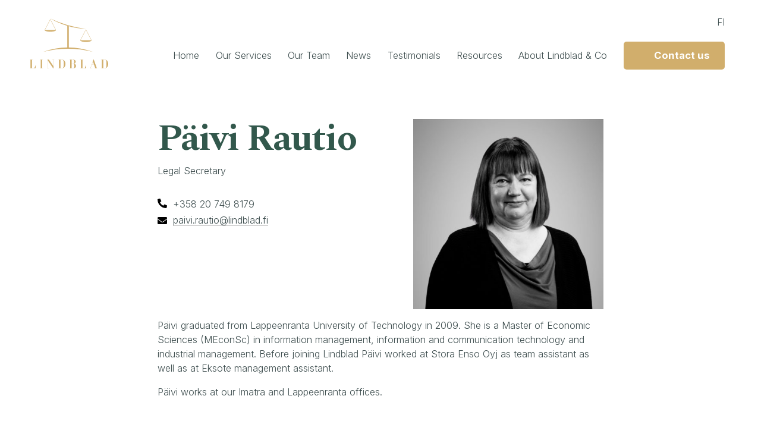

--- FILE ---
content_type: text/html; charset=UTF-8
request_url: https://lindblad.fi/en/people/paivi-rautio-2/
body_size: 11192
content:
<!doctype html>
<html lang="fi">
<head>
<title>Päivi Rautio - Asianajotoimisto Lindblad &raquo; Asianajotoimisto Lindblad</title>
<meta http-equiv="Content-Type" content="text/html; charset=UTF-8"/>
<meta name="viewport" content="width=device-width, initial-scale=1.0">
<link href="https://fonts.googleapis.com/css2?family=Inter:wght@300;400;700&family=Spectral:ital,wght@0,700;1,400&display=swap" rel="stylesheet">
<meta name='robots' content='index, follow, max-image-preview:large, max-snippet:-1, max-video-preview:-1' />
<link rel="alternate" href="https://lindblad.fi/people/paivi-rautio/" hreflang="fi" />
<link rel="alternate" href="https://lindblad.fi/en/people/paivi-rautio-2/" hreflang="en" />

	<!-- This site is optimized with the Yoast SEO plugin v26.7 - https://yoast.com/wordpress/plugins/seo/ -->
	<meta name="description" content="Päivi Rautio; Legal Secretary, +358 20 749 8179, &#112;&#97;&#105;v&#105;.r&#97;&#117;&#116;&#105;&#111;&#64;l&#105;&#110;&#100;b&#108;a&#100;&#46;&#102;&#105;" />
	<link rel="canonical" href="https://lindblad.fi/en/people/paivi-rautio-2/" />
	<meta property="og:locale" content="en_GB" />
	<meta property="og:locale:alternate" content="fi_FI" />
	<meta property="og:type" content="article" />
	<meta property="og:title" content="Päivi Rautio - Asianajotoimisto Lindblad" />
	<meta property="og:description" content="Päivi Rautio; Legal Secretary, +358 20 749 8179, &#112;&#97;&#105;v&#105;.r&#97;&#117;&#116;&#105;&#111;&#64;l&#105;&#110;&#100;b&#108;a&#100;&#46;&#102;&#105;" />
	<meta property="og:url" content="https://lindblad.fi/en/people/paivi-rautio-2/" />
	<meta property="og:site_name" content="Asianajotoimisto Lindblad" />
	<meta property="article:modified_time" content="2025-11-06T08:58:47+00:00" />
	<meta property="og:image" content="https://lindblad.fi/wp-content/uploads/2024/02/lindblad-henkilo-Paivi.jpg" />
	<meta property="og:image:width" content="1184" />
	<meta property="og:image:height" content="1184" />
	<meta property="og:image:type" content="image/jpeg" />
	<meta name="twitter:label1" content="Estimated reading time" />
	<meta name="twitter:data1" content="1 minute" />
	<script type="application/ld+json" class="yoast-schema-graph">{"@context":"https://schema.org","@graph":[{"@type":"WebPage","@id":"https://lindblad.fi/en/people/paivi-rautio-2/","url":"https://lindblad.fi/en/people/paivi-rautio-2/","name":"Päivi Rautio - Asianajotoimisto Lindblad","isPartOf":{"@id":"https://lindblad.fi/en/#website"},"primaryImageOfPage":{"@id":"https://lindblad.fi/en/people/paivi-rautio-2/#primaryimage"},"image":{"@id":"https://lindblad.fi/en/people/paivi-rautio-2/#primaryimage"},"thumbnailUrl":"https://lindblad.fi/wp-content/uploads/2024/02/lindblad-henkilo-Paivi.jpg","datePublished":"2021-05-12T10:34:32+00:00","dateModified":"2025-11-06T08:58:47+00:00","description":"Päivi Rautio; Legal Secretary, +358 20 749 8179, paivi.rautio@lindblad.fi","breadcrumb":{"@id":"https://lindblad.fi/en/people/paivi-rautio-2/#breadcrumb"},"inLanguage":"en-GB","potentialAction":[{"@type":"ReadAction","target":["https://lindblad.fi/en/people/paivi-rautio-2/"]}]},{"@type":"ImageObject","inLanguage":"en-GB","@id":"https://lindblad.fi/en/people/paivi-rautio-2/#primaryimage","url":"https://lindblad.fi/wp-content/uploads/2024/02/lindblad-henkilo-Paivi.jpg","contentUrl":"https://lindblad.fi/wp-content/uploads/2024/02/lindblad-henkilo-Paivi.jpg","width":1184,"height":1184},{"@type":"BreadcrumbList","@id":"https://lindblad.fi/en/people/paivi-rautio-2/#breadcrumb","itemListElement":[{"@type":"ListItem","position":1,"name":"Etusivu","item":"https://lindblad.fi/en/"},{"@type":"ListItem","position":2,"name":"Päivi Rautio"}]},{"@type":"WebSite","@id":"https://lindblad.fi/en/#website","url":"https://lindblad.fi/en/","name":"Asianajotoimisto Lindblad","description":"","potentialAction":[{"@type":"SearchAction","target":{"@type":"EntryPoint","urlTemplate":"https://lindblad.fi/en/?s={search_term_string}"},"query-input":{"@type":"PropertyValueSpecification","valueRequired":true,"valueName":"search_term_string"}}],"inLanguage":"en-GB"}]}</script>
	<!-- / Yoast SEO plugin. -->


<link rel="alternate" title="oEmbed (JSON)" type="application/json+oembed" href="https://lindblad.fi/wp-json/oembed/1.0/embed?url=https%3A%2F%2Flindblad.fi%2Fen%2Fpeople%2Fpaivi-rautio-2%2F&#038;lang=en" />
<link rel="alternate" title="oEmbed (XML)" type="text/xml+oembed" href="https://lindblad.fi/wp-json/oembed/1.0/embed?url=https%3A%2F%2Flindblad.fi%2Fen%2Fpeople%2Fpaivi-rautio-2%2F&#038;format=xml&#038;lang=en" />
<style id='wp-img-auto-sizes-contain-inline-css' type='text/css'>
img:is([sizes=auto i],[sizes^="auto," i]){contain-intrinsic-size:3000px 1500px}
/*# sourceURL=wp-img-auto-sizes-contain-inline-css */
</style>
<style id='wp-block-library-inline-css' type='text/css'>
:root{--wp-block-synced-color:#7a00df;--wp-block-synced-color--rgb:122,0,223;--wp-bound-block-color:var(--wp-block-synced-color);--wp-editor-canvas-background:#ddd;--wp-admin-theme-color:#007cba;--wp-admin-theme-color--rgb:0,124,186;--wp-admin-theme-color-darker-10:#006ba1;--wp-admin-theme-color-darker-10--rgb:0,107,160.5;--wp-admin-theme-color-darker-20:#005a87;--wp-admin-theme-color-darker-20--rgb:0,90,135;--wp-admin-border-width-focus:2px}@media (min-resolution:192dpi){:root{--wp-admin-border-width-focus:1.5px}}.wp-element-button{cursor:pointer}:root .has-very-light-gray-background-color{background-color:#eee}:root .has-very-dark-gray-background-color{background-color:#313131}:root .has-very-light-gray-color{color:#eee}:root .has-very-dark-gray-color{color:#313131}:root .has-vivid-green-cyan-to-vivid-cyan-blue-gradient-background{background:linear-gradient(135deg,#00d084,#0693e3)}:root .has-purple-crush-gradient-background{background:linear-gradient(135deg,#34e2e4,#4721fb 50%,#ab1dfe)}:root .has-hazy-dawn-gradient-background{background:linear-gradient(135deg,#faaca8,#dad0ec)}:root .has-subdued-olive-gradient-background{background:linear-gradient(135deg,#fafae1,#67a671)}:root .has-atomic-cream-gradient-background{background:linear-gradient(135deg,#fdd79a,#004a59)}:root .has-nightshade-gradient-background{background:linear-gradient(135deg,#330968,#31cdcf)}:root .has-midnight-gradient-background{background:linear-gradient(135deg,#020381,#2874fc)}:root{--wp--preset--font-size--normal:16px;--wp--preset--font-size--huge:42px}.has-regular-font-size{font-size:1em}.has-larger-font-size{font-size:2.625em}.has-normal-font-size{font-size:var(--wp--preset--font-size--normal)}.has-huge-font-size{font-size:var(--wp--preset--font-size--huge)}.has-text-align-center{text-align:center}.has-text-align-left{text-align:left}.has-text-align-right{text-align:right}.has-fit-text{white-space:nowrap!important}#end-resizable-editor-section{display:none}.aligncenter{clear:both}.items-justified-left{justify-content:flex-start}.items-justified-center{justify-content:center}.items-justified-right{justify-content:flex-end}.items-justified-space-between{justify-content:space-between}.screen-reader-text{border:0;clip-path:inset(50%);height:1px;margin:-1px;overflow:hidden;padding:0;position:absolute;width:1px;word-wrap:normal!important}.screen-reader-text:focus{background-color:#ddd;clip-path:none;color:#444;display:block;font-size:1em;height:auto;left:5px;line-height:normal;padding:15px 23px 14px;text-decoration:none;top:5px;width:auto;z-index:100000}html :where(.has-border-color){border-style:solid}html :where([style*=border-top-color]){border-top-style:solid}html :where([style*=border-right-color]){border-right-style:solid}html :where([style*=border-bottom-color]){border-bottom-style:solid}html :where([style*=border-left-color]){border-left-style:solid}html :where([style*=border-width]){border-style:solid}html :where([style*=border-top-width]){border-top-style:solid}html :where([style*=border-right-width]){border-right-style:solid}html :where([style*=border-bottom-width]){border-bottom-style:solid}html :where([style*=border-left-width]){border-left-style:solid}html :where(img[class*=wp-image-]){height:auto;max-width:100%}:where(figure){margin:0 0 1em}html :where(.is-position-sticky){--wp-admin--admin-bar--position-offset:var(--wp-admin--admin-bar--height,0px)}@media screen and (max-width:600px){html :where(.is-position-sticky){--wp-admin--admin-bar--position-offset:0px}}

/*# sourceURL=wp-block-library-inline-css */
</style><style id='wp-block-heading-inline-css' type='text/css'>
h1:where(.wp-block-heading).has-background,h2:where(.wp-block-heading).has-background,h3:where(.wp-block-heading).has-background,h4:where(.wp-block-heading).has-background,h5:where(.wp-block-heading).has-background,h6:where(.wp-block-heading).has-background{padding:1.25em 2.375em}h1.has-text-align-left[style*=writing-mode]:where([style*=vertical-lr]),h1.has-text-align-right[style*=writing-mode]:where([style*=vertical-rl]),h2.has-text-align-left[style*=writing-mode]:where([style*=vertical-lr]),h2.has-text-align-right[style*=writing-mode]:where([style*=vertical-rl]),h3.has-text-align-left[style*=writing-mode]:where([style*=vertical-lr]),h3.has-text-align-right[style*=writing-mode]:where([style*=vertical-rl]),h4.has-text-align-left[style*=writing-mode]:where([style*=vertical-lr]),h4.has-text-align-right[style*=writing-mode]:where([style*=vertical-rl]),h5.has-text-align-left[style*=writing-mode]:where([style*=vertical-lr]),h5.has-text-align-right[style*=writing-mode]:where([style*=vertical-rl]),h6.has-text-align-left[style*=writing-mode]:where([style*=vertical-lr]),h6.has-text-align-right[style*=writing-mode]:where([style*=vertical-rl]){rotate:180deg}
/*# sourceURL=https://lindblad.fi/wp-includes/blocks/heading/style.min.css */
</style>
<style id='wp-block-list-inline-css' type='text/css'>
ol,ul{box-sizing:border-box}:root :where(.wp-block-list.has-background){padding:1.25em 2.375em}
/*# sourceURL=https://lindblad.fi/wp-includes/blocks/list/style.min.css */
</style>
<style id='wp-block-columns-inline-css' type='text/css'>
.wp-block-columns{box-sizing:border-box;display:flex;flex-wrap:wrap!important}@media (min-width:782px){.wp-block-columns{flex-wrap:nowrap!important}}.wp-block-columns{align-items:normal!important}.wp-block-columns.are-vertically-aligned-top{align-items:flex-start}.wp-block-columns.are-vertically-aligned-center{align-items:center}.wp-block-columns.are-vertically-aligned-bottom{align-items:flex-end}@media (max-width:781px){.wp-block-columns:not(.is-not-stacked-on-mobile)>.wp-block-column{flex-basis:100%!important}}@media (min-width:782px){.wp-block-columns:not(.is-not-stacked-on-mobile)>.wp-block-column{flex-basis:0;flex-grow:1}.wp-block-columns:not(.is-not-stacked-on-mobile)>.wp-block-column[style*=flex-basis]{flex-grow:0}}.wp-block-columns.is-not-stacked-on-mobile{flex-wrap:nowrap!important}.wp-block-columns.is-not-stacked-on-mobile>.wp-block-column{flex-basis:0;flex-grow:1}.wp-block-columns.is-not-stacked-on-mobile>.wp-block-column[style*=flex-basis]{flex-grow:0}:where(.wp-block-columns){margin-bottom:1.75em}:where(.wp-block-columns.has-background){padding:1.25em 2.375em}.wp-block-column{flex-grow:1;min-width:0;overflow-wrap:break-word;word-break:break-word}.wp-block-column.is-vertically-aligned-top{align-self:flex-start}.wp-block-column.is-vertically-aligned-center{align-self:center}.wp-block-column.is-vertically-aligned-bottom{align-self:flex-end}.wp-block-column.is-vertically-aligned-stretch{align-self:stretch}.wp-block-column.is-vertically-aligned-bottom,.wp-block-column.is-vertically-aligned-center,.wp-block-column.is-vertically-aligned-top{width:100%}
/*# sourceURL=https://lindblad.fi/wp-includes/blocks/columns/style.min.css */
</style>
<style id='wp-block-group-inline-css' type='text/css'>
.wp-block-group{box-sizing:border-box}:where(.wp-block-group.wp-block-group-is-layout-constrained){position:relative}
/*# sourceURL=https://lindblad.fi/wp-includes/blocks/group/style.min.css */
</style>
<style id='wp-block-paragraph-inline-css' type='text/css'>
.is-small-text{font-size:.875em}.is-regular-text{font-size:1em}.is-large-text{font-size:2.25em}.is-larger-text{font-size:3em}.has-drop-cap:not(:focus):first-letter{float:left;font-size:8.4em;font-style:normal;font-weight:100;line-height:.68;margin:.05em .1em 0 0;text-transform:uppercase}body.rtl .has-drop-cap:not(:focus):first-letter{float:none;margin-left:.1em}p.has-drop-cap.has-background{overflow:hidden}:root :where(p.has-background){padding:1.25em 2.375em}:where(p.has-text-color:not(.has-link-color)) a{color:inherit}p.has-text-align-left[style*="writing-mode:vertical-lr"],p.has-text-align-right[style*="writing-mode:vertical-rl"]{rotate:180deg}
/*# sourceURL=https://lindblad.fi/wp-includes/blocks/paragraph/style.min.css */
</style>
<style id='global-styles-inline-css' type='text/css'>
:root{--wp--preset--aspect-ratio--square: 1;--wp--preset--aspect-ratio--4-3: 4/3;--wp--preset--aspect-ratio--3-4: 3/4;--wp--preset--aspect-ratio--3-2: 3/2;--wp--preset--aspect-ratio--2-3: 2/3;--wp--preset--aspect-ratio--16-9: 16/9;--wp--preset--aspect-ratio--9-16: 9/16;--wp--preset--color--black: #000000;--wp--preset--color--cyan-bluish-gray: #abb8c3;--wp--preset--color--white: #FFFFFF;--wp--preset--color--pale-pink: #f78da7;--wp--preset--color--vivid-red: #cf2e2e;--wp--preset--color--luminous-vivid-orange: #ff6900;--wp--preset--color--luminous-vivid-amber: #fcb900;--wp--preset--color--light-green-cyan: #7bdcb5;--wp--preset--color--vivid-green-cyan: #00d084;--wp--preset--color--pale-cyan-blue: #8ed1fc;--wp--preset--color--vivid-cyan-blue: #0693e3;--wp--preset--color--vivid-purple: #9b51e0;--wp--preset--color--primary: #32584c;--wp--preset--color--secondary: #d1ae6c;--wp--preset--color--light-grey: #F7F7F7;--wp--preset--gradient--vivid-cyan-blue-to-vivid-purple: linear-gradient(135deg,rgb(6,147,227) 0%,rgb(155,81,224) 100%);--wp--preset--gradient--light-green-cyan-to-vivid-green-cyan: linear-gradient(135deg,rgb(122,220,180) 0%,rgb(0,208,130) 100%);--wp--preset--gradient--luminous-vivid-amber-to-luminous-vivid-orange: linear-gradient(135deg,rgb(252,185,0) 0%,rgb(255,105,0) 100%);--wp--preset--gradient--luminous-vivid-orange-to-vivid-red: linear-gradient(135deg,rgb(255,105,0) 0%,rgb(207,46,46) 100%);--wp--preset--gradient--very-light-gray-to-cyan-bluish-gray: linear-gradient(135deg,rgb(238,238,238) 0%,rgb(169,184,195) 100%);--wp--preset--gradient--cool-to-warm-spectrum: linear-gradient(135deg,rgb(74,234,220) 0%,rgb(151,120,209) 20%,rgb(207,42,186) 40%,rgb(238,44,130) 60%,rgb(251,105,98) 80%,rgb(254,248,76) 100%);--wp--preset--gradient--blush-light-purple: linear-gradient(135deg,rgb(255,206,236) 0%,rgb(152,150,240) 100%);--wp--preset--gradient--blush-bordeaux: linear-gradient(135deg,rgb(254,205,165) 0%,rgb(254,45,45) 50%,rgb(107,0,62) 100%);--wp--preset--gradient--luminous-dusk: linear-gradient(135deg,rgb(255,203,112) 0%,rgb(199,81,192) 50%,rgb(65,88,208) 100%);--wp--preset--gradient--pale-ocean: linear-gradient(135deg,rgb(255,245,203) 0%,rgb(182,227,212) 50%,rgb(51,167,181) 100%);--wp--preset--gradient--electric-grass: linear-gradient(135deg,rgb(202,248,128) 0%,rgb(113,206,126) 100%);--wp--preset--gradient--midnight: linear-gradient(135deg,rgb(2,3,129) 0%,rgb(40,116,252) 100%);--wp--preset--font-size--small: 13px;--wp--preset--font-size--medium: 20px;--wp--preset--font-size--large: 36px;--wp--preset--font-size--x-large: 42px;--wp--preset--spacing--20: 0.44rem;--wp--preset--spacing--30: 0.67rem;--wp--preset--spacing--40: 1rem;--wp--preset--spacing--50: 1.5rem;--wp--preset--spacing--60: 2.25rem;--wp--preset--spacing--70: 3.38rem;--wp--preset--spacing--80: 5.06rem;--wp--preset--shadow--natural: 6px 6px 9px rgba(0, 0, 0, 0.2);--wp--preset--shadow--deep: 12px 12px 50px rgba(0, 0, 0, 0.4);--wp--preset--shadow--sharp: 6px 6px 0px rgba(0, 0, 0, 0.2);--wp--preset--shadow--outlined: 6px 6px 0px -3px rgb(255, 255, 255), 6px 6px rgb(0, 0, 0);--wp--preset--shadow--crisp: 6px 6px 0px rgb(0, 0, 0);}:where(.is-layout-flex){gap: 0.5em;}:where(.is-layout-grid){gap: 0.5em;}body .is-layout-flex{display: flex;}.is-layout-flex{flex-wrap: wrap;align-items: center;}.is-layout-flex > :is(*, div){margin: 0;}body .is-layout-grid{display: grid;}.is-layout-grid > :is(*, div){margin: 0;}:where(.wp-block-columns.is-layout-flex){gap: 2em;}:where(.wp-block-columns.is-layout-grid){gap: 2em;}:where(.wp-block-post-template.is-layout-flex){gap: 1.25em;}:where(.wp-block-post-template.is-layout-grid){gap: 1.25em;}.has-black-color{color: var(--wp--preset--color--black) !important;}.has-cyan-bluish-gray-color{color: var(--wp--preset--color--cyan-bluish-gray) !important;}.has-white-color{color: var(--wp--preset--color--white) !important;}.has-pale-pink-color{color: var(--wp--preset--color--pale-pink) !important;}.has-vivid-red-color{color: var(--wp--preset--color--vivid-red) !important;}.has-luminous-vivid-orange-color{color: var(--wp--preset--color--luminous-vivid-orange) !important;}.has-luminous-vivid-amber-color{color: var(--wp--preset--color--luminous-vivid-amber) !important;}.has-light-green-cyan-color{color: var(--wp--preset--color--light-green-cyan) !important;}.has-vivid-green-cyan-color{color: var(--wp--preset--color--vivid-green-cyan) !important;}.has-pale-cyan-blue-color{color: var(--wp--preset--color--pale-cyan-blue) !important;}.has-vivid-cyan-blue-color{color: var(--wp--preset--color--vivid-cyan-blue) !important;}.has-vivid-purple-color{color: var(--wp--preset--color--vivid-purple) !important;}.has-black-background-color{background-color: var(--wp--preset--color--black) !important;}.has-cyan-bluish-gray-background-color{background-color: var(--wp--preset--color--cyan-bluish-gray) !important;}.has-white-background-color{background-color: var(--wp--preset--color--white) !important;}.has-pale-pink-background-color{background-color: var(--wp--preset--color--pale-pink) !important;}.has-vivid-red-background-color{background-color: var(--wp--preset--color--vivid-red) !important;}.has-luminous-vivid-orange-background-color{background-color: var(--wp--preset--color--luminous-vivid-orange) !important;}.has-luminous-vivid-amber-background-color{background-color: var(--wp--preset--color--luminous-vivid-amber) !important;}.has-light-green-cyan-background-color{background-color: var(--wp--preset--color--light-green-cyan) !important;}.has-vivid-green-cyan-background-color{background-color: var(--wp--preset--color--vivid-green-cyan) !important;}.has-pale-cyan-blue-background-color{background-color: var(--wp--preset--color--pale-cyan-blue) !important;}.has-vivid-cyan-blue-background-color{background-color: var(--wp--preset--color--vivid-cyan-blue) !important;}.has-vivid-purple-background-color{background-color: var(--wp--preset--color--vivid-purple) !important;}.has-black-border-color{border-color: var(--wp--preset--color--black) !important;}.has-cyan-bluish-gray-border-color{border-color: var(--wp--preset--color--cyan-bluish-gray) !important;}.has-white-border-color{border-color: var(--wp--preset--color--white) !important;}.has-pale-pink-border-color{border-color: var(--wp--preset--color--pale-pink) !important;}.has-vivid-red-border-color{border-color: var(--wp--preset--color--vivid-red) !important;}.has-luminous-vivid-orange-border-color{border-color: var(--wp--preset--color--luminous-vivid-orange) !important;}.has-luminous-vivid-amber-border-color{border-color: var(--wp--preset--color--luminous-vivid-amber) !important;}.has-light-green-cyan-border-color{border-color: var(--wp--preset--color--light-green-cyan) !important;}.has-vivid-green-cyan-border-color{border-color: var(--wp--preset--color--vivid-green-cyan) !important;}.has-pale-cyan-blue-border-color{border-color: var(--wp--preset--color--pale-cyan-blue) !important;}.has-vivid-cyan-blue-border-color{border-color: var(--wp--preset--color--vivid-cyan-blue) !important;}.has-vivid-purple-border-color{border-color: var(--wp--preset--color--vivid-purple) !important;}.has-vivid-cyan-blue-to-vivid-purple-gradient-background{background: var(--wp--preset--gradient--vivid-cyan-blue-to-vivid-purple) !important;}.has-light-green-cyan-to-vivid-green-cyan-gradient-background{background: var(--wp--preset--gradient--light-green-cyan-to-vivid-green-cyan) !important;}.has-luminous-vivid-amber-to-luminous-vivid-orange-gradient-background{background: var(--wp--preset--gradient--luminous-vivid-amber-to-luminous-vivid-orange) !important;}.has-luminous-vivid-orange-to-vivid-red-gradient-background{background: var(--wp--preset--gradient--luminous-vivid-orange-to-vivid-red) !important;}.has-very-light-gray-to-cyan-bluish-gray-gradient-background{background: var(--wp--preset--gradient--very-light-gray-to-cyan-bluish-gray) !important;}.has-cool-to-warm-spectrum-gradient-background{background: var(--wp--preset--gradient--cool-to-warm-spectrum) !important;}.has-blush-light-purple-gradient-background{background: var(--wp--preset--gradient--blush-light-purple) !important;}.has-blush-bordeaux-gradient-background{background: var(--wp--preset--gradient--blush-bordeaux) !important;}.has-luminous-dusk-gradient-background{background: var(--wp--preset--gradient--luminous-dusk) !important;}.has-pale-ocean-gradient-background{background: var(--wp--preset--gradient--pale-ocean) !important;}.has-electric-grass-gradient-background{background: var(--wp--preset--gradient--electric-grass) !important;}.has-midnight-gradient-background{background: var(--wp--preset--gradient--midnight) !important;}.has-small-font-size{font-size: var(--wp--preset--font-size--small) !important;}.has-medium-font-size{font-size: var(--wp--preset--font-size--medium) !important;}.has-large-font-size{font-size: var(--wp--preset--font-size--large) !important;}.has-x-large-font-size{font-size: var(--wp--preset--font-size--x-large) !important;}
:where(.wp-block-columns.is-layout-flex){gap: 2em;}:where(.wp-block-columns.is-layout-grid){gap: 2em;}
/*# sourceURL=global-styles-inline-css */
</style>
<style id='core-block-supports-inline-css' type='text/css'>
.wp-container-core-columns-is-layout-9d6595d7{flex-wrap:nowrap;}
/*# sourceURL=core-block-supports-inline-css */
</style>

<style id='classic-theme-styles-inline-css' type='text/css'>
/*! This file is auto-generated */
.wp-block-button__link{color:#fff;background-color:#32373c;border-radius:9999px;box-shadow:none;text-decoration:none;padding:calc(.667em + 2px) calc(1.333em + 2px);font-size:1.125em}.wp-block-file__button{background:#32373c;color:#fff;text-decoration:none}
/*# sourceURL=/wp-includes/css/classic-themes.min.css */
</style>
<link rel='stylesheet' id='eeb-css-frontend-css' href='https://lindblad.fi/wp-content/plugins/email-encoder-bundle/assets/css/style.css?ver=54d4eedc552c499c4a8d6b89c23d3df1' type='text/css' media='all' />
<link rel='stylesheet' id='style-front-css' href='https://lindblad.fi/wp-content/themes/lindblad/assets/css/style-front.css?ver=1680704321' type='text/css' media='all' />
<style id='block-visibility-screen-size-styles-inline-css' type='text/css'>
/* Large screens (desktops, 992px and up) */
@media ( min-width: 992px ) {
	.block-visibility-hide-large-screen {
		display: none !important;
	}
}

/* Medium screens (tablets, between 768px and 992px) */
@media ( min-width: 768px ) and ( max-width: 991.98px ) {
	.block-visibility-hide-medium-screen {
		display: none !important;
	}
}

/* Small screens (mobile devices, less than 768px) */
@media ( max-width: 767.98px ) {
	.block-visibility-hide-small-screen {
		display: none !important;
	}
}
/*# sourceURL=block-visibility-screen-size-styles-inline-css */
</style>
<script type="text/javascript" src="https://lindblad.fi/wp-includes/js/jquery/jquery.min.js?ver=3.7.1" id="jquery-core-js"></script>
<script type="text/javascript" src="https://lindblad.fi/wp-includes/js/jquery/jquery-migrate.min.js?ver=3.4.1" id="jquery-migrate-js"></script>
<script type="text/javascript" src="https://lindblad.fi/wp-content/plugins/Gravity-Forms-Prepopulate-master/send-cookie.js?ver=d670022090aff0f0761ce437061fdca4" id="send_cookie_js-js"></script>
<script type="text/javascript" src="https://lindblad.fi/wp-content/plugins/email-encoder-bundle/assets/js/custom.js?ver=2c542c9989f589cd5318f5cef6a9ecd7" id="eeb-js-frontend-js"></script>
<script type="text/javascript" src="https://lindblad.fi/wp-content/themes/lindblad/assets/js/css-vars-ponyfill.min.js?ver=1.17.2" id="css-vars-js-js"></script>
<script type="text/javascript" src="https://lindblad.fi/wp-content/themes/lindblad/assets/js/omat.js?ver=1623313355" id="omat-js-js"></script>
<link rel="https://api.w.org/" href="https://lindblad.fi/wp-json/" /><link rel="alternate" title="JSON" type="application/json" href="https://lindblad.fi/wp-json/wp/v2/people/3245" /><link rel="EditURI" type="application/rsd+xml" title="RSD" href="https://lindblad.fi/xmlrpc.php?rsd" />

<link rel='shortlink' href='https://lindblad.fi/?p=3245' />
<link rel="shortcut icon" href="https://lindblad.fi/wp-content/themes/lindblad/assets/img/favicon.png" />
<!-- Meta Pixel Code -->
<script type='text/javascript'>
!function(f,b,e,v,n,t,s){if(f.fbq)return;n=f.fbq=function(){n.callMethod?
n.callMethod.apply(n,arguments):n.queue.push(arguments)};if(!f._fbq)f._fbq=n;
n.push=n;n.loaded=!0;n.version='2.0';n.queue=[];t=b.createElement(e);t.async=!0;
t.src=v;s=b.getElementsByTagName(e)[0];s.parentNode.insertBefore(t,s)}(window,
document,'script','https://connect.facebook.net/en_US/fbevents.js');
</script>
<!-- End Meta Pixel Code -->
<script type='text/javascript'>var url = window.location.origin + '?ob=open-bridge';
            fbq('set', 'openbridge', '434575670994880', url);
fbq('init', '434575670994880', {}, {
    "agent": "wordpress-6.9-4.1.5"
})</script><script type='text/javascript'>
    fbq('track', 'PageView', []);
  </script>		<style type="text/css" id="wp-custom-css">
			.col-padding {
padding: 30px 40px 20px;
border-radius: 6px;
background: #e0e0e0;
}
.col-grey-background {
padding: 50px 40px 40px;
background: #f1f1f1;
color: #3b4b4c;
}

/*.gform_wrapper form .top_label label.gfield_label {display: inline-block;}*/

.wp-block-group .wp-block-group__inner-container .wp-block-column p:last-child, p:last-child {margin-bottom: 1em;}

ol li {border-top: 0;}

ol li::before {
	font-weight: 600;
	color: #32584c;
}

#tuotepaketti-cta, #tuotepaketti-cta.has-background {
	padding-top: 1.5em;
	padding-bottom: 1em;
}

#tuotepaketti-cta h3, .tuotepaketti-cta h3 {
	padding-bottom: 0;
}

.single #tuotepaketti-cta {
	padding-left: 0;
	padding-right: 0;
}

#tuotepaketti-cta .wp-block-buttons {
	margin-top: 0 !important;
}

.wp-block-cover.opasnosto-blogi {
	padding: 4vh 0;
}

#content .opasnosto-blogi .wp-block-media-text__content,
#content .opasnosto-blogi.wp-block-group.has-background {
	padding-top: 1em !important;
	padding-bottom: 1em !important;
}

#content .opasnosto-blogi .wp-block-group {
	padding-left: 2em;
	padding-right: 2em;
}


#content .opasnosto-blogi .wp-block-quote {
	margin-top: 0;
	margin-bottom: 0;	
}

#content .opasnosto-blogi .wp-block-cover {
	padding: 4vh 0;
}

#content .opasnosto-blogi .wp-block-group.has-background {
		padding: 4vh 0;
}

#content .opasnosto-blogi .has-media-on-the-right .wp-block-media-text__content {
	padding-right: 1.5em;
}

#content .wp-block-columns.tuotepaketit-lista .wp-block-column {padding: 2em 1em; margin: 1em;}

.opasnosto-blogi .wp-block-buttons, .tuotepaketit-lista .wp-block-buttons {
	margin-top: 0;
}

.wp-block-columns.tuotepaketit-lista .wp-block-column h3 {
	padding-bottom: 0.5em;
}

.wp-block-columns.tuotepaketit-lista .wp-block-column h3 a {
	background: none;
}

#footer ul li {margin-bottom: 0.25em;}

.wp-block-image img {margin-bottom: 1em;}

p + .wp-block-buttons {margin: 1em 0;}


.tuotepaketti-boder .gform_wrapper {
	padding: 1.75em 1.77em;
	background: #32584c;
	color: #fff;
}

.tuotepaketti-boder .gform_wrapper h3.gform_title {color: #fff !important;}

.wp-block-quote {
	margin-top: 1.5em;
	margin-bottom: 0.5em;
}

.wp-block-quote blockquote p {
	font-size: 1.1em !important;
	line-height: 1.2em !important;
}

.tuotepaketti-boder .gform_wrapper a,
.tuotepaketti-boder .gform_wrapper a:link,
.tuotepaketti-boder .gform_wrapper a:visited {
	color: #fff !important;
}

.wp-block-cover.has-primary-background-color .gform_legacy_markup_wrapper .gfield_checkbox li label {
	font-size: .725em !important;
}

.wp-block-cover.has-primary-background-color .gform_legacy_markup_wrapper .gfield_checkbox li label a {
	color: #fff !important;
}

#content .tiimi ul li a {
	background: none;
}

.seminar-wrapper.featured .post {
   flex-basis: 33%;
}

.reference-wrapper.featured .post {
   flex-basis: 33%;
}

.loop-wrapper .post .image-wrapper img {
	object-fit: cover;
    object-position: 50% 15%;
    width: 100%;
}

.loop-wrapper .post {
	flex-basis: 25%;
}

.seminar-guide-post-wrapper.loop-wrapper .post.arkisto .text-container {
	padding: 10% 5%;
}

.loop-wrapper .post h3 {
    font-size: min(1.55em, 23px);
}

@media (max-width: 1080px) {
	.loop-wrapper .post {
	flex-basis: 50%;
}
}

.wp-block-group.is-style-narrow-width.has-light-grey-background-color h2.wp-block-heading {
	margin-top: 0;
}

.reference-wrapper.loop-wrapper .post .image-wrapper img {
		object-fit: contain !important;
    object-position: 50% 50%;
    width: 100%;
}

.reference-wrapper.loop-wrapper .image-wrapper a {
	margin-bottom: 0.5em;
}

.icon-menu a span, a.filter-button {
	max-width: 280px;
  min-width: 250px;
	margin-right: 10px;
}

.page-id-468 a.filter-button.julkishallinto {display: none;}

.sub-menu #menu-item-9388 {
		text-transform: uppercase;
    font-weight: 600;
    color: #3b4b4c;
}

.myytava-wrapper .image-wrapper {display: none;}


.myytava-wrapper.loop-wrapper .post {
	flex-basis: 33%;
}

.gform_wrapper form .top_label li.gfield--type-select label.gfield_label {
	display: block;
}		</style>
		<!-- Google Tag Manager -->
<script>(function(w,d,s,l,i){w[l]=w[l]||[];w[l].push({'gtm.start':
new Date().getTime(),event:'gtm.js'});var f=d.getElementsByTagName(s)[0],
j=d.createElement(s),dl=l!='dataLayer'?'&l='+l:'';j.async=true;j.src=
'https://www.googletagmanager.com/gtm.js?id='+i+dl;f.parentNode.insertBefore(j,f);
})(window,document,'script','dataLayer','GTM-56LTTP4');</script>
<!-- End Google Tag Manager --> 

<!-- Ac tracking -->
<script type="text/javascript">
	var trackcmp_email = '';
	var trackcmp = document.createElement("script");
	trackcmp.async = true;
	trackcmp.type = 'text/javascript';
	trackcmp.src = '//trackcmp.net/visit?actid=25338000&e='+encodeURIComponent(trackcmp_email)+'&r='+encodeURIComponent(document.referrer)+'&u='+encodeURIComponent(window.location.href);
	var trackcmp_s = document.getElementsByTagName("script");
	if (trackcmp_s.length) {
		trackcmp_s[0].parentNode.appendChild(trackcmp);
	} else {
		var trackcmp_h = document.getElementsByTagName("head");
		trackcmp_h.length && trackcmp_h[0].appendChild(trackcmp);
	}
</script></head>
<body class="wp-singular people-template-default single single-people postid-3245 wp-theme-lindblad">
<!-- Google Tag Manager (noscript) -->
<noscript><iframe src="https://www.googletagmanager.com/ns.html?id=GTM-56LTTP4"
height="0" width="0" style="display:none;visibility:hidden"></iframe></noscript>
<!-- End Google Tag Manager (noscript) --><div class="main-container" id="top">
<div id="top-bar" class="white">
  <div class="flex f-justify f-vcenter">
    <a title="etusivulle" href="https://lindblad.fi/en" class="logo f-col">
      <div>
        <svg xmlns="http://www.w3.org/2000/svg" width="132.078" height="84.111" viewBox="0 0 132.078 84.111">
  <g id="Group_15" data-name="Group 15" transform="translate(-464.908 -8473.609)">
    <g id="Group_1" data-name="Group 1" transform="translate(464.908 8542.747)">
      <path id="Path_1" data-name="Path 1" d="M464.908,8650.479v-.245h1.333v-13.988h-1.333V8636h5.538v.247H468.7v13.988h3.159c.595,0,.861-.164,1.046-.533l2.051-4.227h.246l-.513,5Z" transform="translate(-464.908 -8635.753)" fill="#fff"/>
      <path id="Path_2" data-name="Path 2" d="M504.892,8650.479v-.245h1.333v-13.988h-1.333V8636h5.128v.247h-1.333v13.988h1.333v.245Z" transform="translate(-487.808 -8635.753)" fill="#fff"/>
      <path id="Path_3" data-name="Path 3" d="M543.151,8650.727l-8.943-13.189h-.021v12.7h1.949v.245h-3.548v-.245h1.333v-13.988h-1.333V8636h3.384l7.343,10.665h.041v-10.418h-1.949V8636h3.548v.247h-1.333v14.48Z" transform="translate(-503.67 -8635.753)" fill="#fff"/>
      <path id="Path_4" data-name="Path 4" d="M583.319,8650.479h-6.092v-.245h1.333v-13.988h-1.333V8636h6.092c3.938,0,6.051,3.344,6.051,7.179C589.369,8647.178,587.462,8650.479,583.319,8650.479Zm.082-.245c2.831,0,2.872-2.441,2.995-4.062a41.972,41.972,0,0,0,0-6.009c-.1-1.333-.328-3.917-2.974-3.917h-2.4v13.988Z" transform="translate(-529.236 -8635.753)" fill="#fff"/>
      <path id="Path_5" data-name="Path 5" d="M621.243,8650.234h1.333v-13.988h-1.333V8636h6.174c1.99,0,4.389.8,4.389,3.528,0,2.236-2.195,3.2-3.487,3.322v.021a3.853,3.853,0,0,1,4.061,3.774c0,2.215-1.58,3.835-4.389,3.835h-6.748Zm6.153-7.467c1.19,0,1.908-.718,1.908-3.22,0-2.6-.841-3.3-1.949-3.3h-2.318v6.521Zm.062,7.467c1.415,0,2.133-.779,2.133-3.611,0-3.22-1.149-3.63-1.99-3.63h-2.564v7.241Z" transform="translate(-554.446 -8635.753)" fill="#fff"/>
      <path id="Path_6" data-name="Path 6" d="M663.579,8650.479v-.245h1.333v-13.988h-1.333V8636h5.538v.247h-1.744v13.988h3.159c.595,0,.861-.164,1.046-.533l2.051-4.227h.246l-.513,5Z" transform="translate(-578.693 -8635.753)" fill="#fff"/>
      <path id="Path_7" data-name="Path 7" d="M709.4,8650.149v-.245h1.374l-1.846-5.437h-3.979l-1.887,5.437h1.887v.245h-3.159v-.245h.984l5.046-14.481h.533l5.087,14.481h.984v.245Zm-4.369-5.927h3.815L707,8638.767h-.041Z" transform="translate(-600.576 -8635.423)" fill="#fff"/>
      <path id="Path_8" data-name="Path 8" d="M751.7,8650.479h-6.091v-.245h1.333v-13.988h-1.333V8636H751.7c3.938,0,6.051,3.344,6.051,7.179C757.753,8647.178,755.846,8650.479,751.7,8650.479Zm.082-.245c2.831,0,2.872-2.441,2.995-4.062a41.954,41.954,0,0,0,0-6.009c-.1-1.333-.328-3.917-2.974-3.917h-2.4v13.988Z" transform="translate(-625.675 -8635.753)" fill="#fff"/>
    </g>
    <g id="Group_2" data-name="Group 2" transform="translate(487.434 8522.373)">
      <path id="Path_9" data-name="Path 9" d="M559.451,8590.1a167.816,167.816,0,0,1,42.11,5.291,119.459,119.459,0,0,0-83.933-.072A167.852,167.852,0,0,1,559.451,8590.1Z" transform="translate(-517.628 -8587.738)" fill="#fff"/>
    </g>
    <g id="Group_3" data-name="Group 3" transform="translate(499.335 8473.609)">
      <path id="Path_10" data-name="Path 10" d="M574.918,8484.92a184.127,184.127,0,0,1-29.435-11.311,130.679,130.679,0,0,0,60.131,17.514A184.245,184.245,0,0,1,574.918,8484.92Z" transform="translate(-545.483 -8473.609)" fill="#fff"/>
    </g>
    <g id="Group_4" data-name="Group 4" transform="translate(528.106 8485.903)">
      <rect id="Rectangle_3" data-name="Rectangle 3" width="2.588" height="37.166" transform="translate(0 0)" fill="#fff"/>
    </g>
    <g id="Group_9" data-name="Group 9" transform="translate(489.991 8474.887)">
      <g id="Group_5" data-name="Group 5" transform="translate(0.01 18.367)">
        <path id="Path_11" data-name="Path 11" d="M542.764,8519.585c0,1.479-4.282,2.677-9.563,2.677s-9.563-1.2-9.563-2.677" transform="translate(-523.638 -8519.585)" fill="#fff"/>
      </g>
      <g id="Group_6" data-name="Group 6" transform="translate(0 0.094)">
        <rect id="Rectangle_4" data-name="Rectangle 4" width="20.532" height="0.427" transform="translate(0 18.263) rotate(-62.809)" fill="#fff"/>
      </g>
      <g id="Group_7" data-name="Group 7" transform="translate(9.384 0.095)">
        <rect id="Rectangle_5" data-name="Rectangle 5" width="0.427" height="20.534" transform="translate(0 0.196) rotate(-27.243)" fill="#fff"/>
      </g>
      <g id="Group_8" data-name="Group 8" transform="translate(9.381 0)">
        <circle id="Ellipse_1" data-name="Ellipse 1" cx="0.192" cy="0.192" r="0.192" fill="#fff"/>
      </g>
    </g>
    <g id="Group_14" data-name="Group 14" transform="translate(549.892 8492.144)">
      <g id="Group_10" data-name="Group 10" transform="translate(0.011 18.367)">
        <path id="Path_12" data-name="Path 12" d="M682.959,8559.975c0,1.479-4.282,2.678-9.563,2.678s-9.563-1.2-9.563-2.678" transform="translate(-663.833 -8559.975)" fill="#fff"/>
      </g>
      <g id="Group_11" data-name="Group 11" transform="translate(0 0.094)">
        <rect id="Rectangle_6" data-name="Rectangle 6" width="20.532" height="0.427" transform="translate(0 18.263) rotate(-62.809)" fill="#fff"/>
      </g>
      <g id="Group_12" data-name="Group 12" transform="translate(9.384 0.094)">
        <rect id="Rectangle_7" data-name="Rectangle 7" width="0.427" height="20.534" transform="matrix(0.889, -0.458, 0.458, 0.889, 0, 0.196)" fill="#fff"/>
      </g>
      <g id="Group_13" data-name="Group 13" transform="translate(9.382 0)">
        <circle id="Ellipse_2" data-name="Ellipse 2" cx="0.192" cy="0.192" r="0.192" fill="#fff"/>
      </g>
    </g>
  </g>
</svg>
      </div>
    </a>
    <div class="navigation f-col">
      <nav id="secondary-navi">
        <ul id="secondary-menu" class="menu"></ul>
        <ul class="lang menu">          <li class="lang-item lang-item-8 lang-item-fi"><a lang="fi" hreflang="fi" href="https://lindblad.fi/people/paivi-rautio/">fi</a></li>
                  </ul>
      </nav>
      <nav id="menu-top" >
        <div class="menu-paavalikko-en-container"><ul id="menu-paavalikko-en" class="menu"><li id="menu-item-1686" class="menu-item menu-item-type-post_type menu-item-object-page menu-item-home menu-item-1686"><a href="https://lindblad.fi/en/">Home</a></li>
<li id="menu-item-3187" class="menu-item menu-item-type-post_type menu-item-object-page menu-item-has-children menu-item-3187"><a href="https://lindblad.fi/en/legal-services-with-tens-of-years-of-experience/">Our Services</a>
<ul class="sub-menu">
	<li id="menu-item-3181" class="menu-item menu-item-type-post_type menu-item-object-page menu-item-3181"><a href="https://lindblad.fi/en/long-experience-in-business-law/">Business Law</a></li>
	<li id="menu-item-3178" class="menu-item menu-item-type-post_type menu-item-object-page menu-item-3178"><a href="https://lindblad.fi/en/tax-law/">Tax Law</a></li>
	<li id="menu-item-3182" class="menu-item menu-item-type-post_type menu-item-object-page menu-item-3182"><a href="https://lindblad.fi/en/long-experience-in-business-law/bankruptcies-and-debt-restructuring/">Isolvency Law and Debt Collection</a></li>
	<li id="menu-item-3179" class="menu-item menu-item-type-post_type menu-item-object-page menu-item-3179"><a href="https://lindblad.fi/en/family-and-inheritance-law/">Family and Inheritance Law</a></li>
	<li id="menu-item-3180" class="menu-item menu-item-type-post_type menu-item-object-page menu-item-3180"><a href="https://lindblad.fi/en/labor-law/">Employment Law</a></li>
	<li id="menu-item-3183" class="menu-item menu-item-type-post_type menu-item-object-page menu-item-3183"><a href="https://lindblad.fi/en/intellectual-property-rights/">Intellectual Property Rights</a></li>
	<li id="menu-item-3188" class="menu-item menu-item-type-post_type menu-item-object-page menu-item-3188"><a href="https://lindblad.fi/en/palvelumme/experts-in-real-estate-and-housing-co-operations/">Real Estate Law</a></li>
</ul>
</li>
<li id="menu-item-3192" class="menu-item menu-item-type-post_type menu-item-object-page menu-item-3192"><a href="https://lindblad.fi/en/our-team/">Our Team</a></li>
<li id="menu-item-3195" class="menu-item menu-item-type-post_type menu-item-object-page menu-item-3195"><a href="https://lindblad.fi/en/news/">News</a></li>
<li id="menu-item-8500" class="menu-item menu-item-type-post_type menu-item-object-page menu-item-8500"><a href="https://lindblad.fi/en/testimonials/">Testimonials</a></li>
<li id="menu-item-3201" class="menu-item menu-item-type-post_type menu-item-object-page menu-item-3201"><a href="https://lindblad.fi/en/resources/">Resources</a></li>
<li id="menu-item-3204" class="menu-item menu-item-type-post_type menu-item-object-page menu-item-has-children menu-item-3204"><a href="https://lindblad.fi/en/lindblad-co/">About Lindblad &#038; Co</a>
<ul class="sub-menu">
	<li id="menu-item-3211" class="menu-item menu-item-type-post_type menu-item-object-page menu-item-3211"><a href="https://lindblad.fi/en/our-offices/">Our Offices</a></li>
	<li id="menu-item-3198" class="menu-item menu-item-type-post_type menu-item-object-page menu-item-3198"><a href="https://lindblad.fi/en/testimonials/">Testimonials</a></li>
</ul>
</li>
<li id="menu-item-1685" class="wp-block-button menu-item menu-item-type-post_type menu-item-object-page menu-item-1685"><a class="wp-block-button__link" href="https://lindblad.fi/en/contact-us/">Contact us</a></li>
</ul></div>      </nav>
      <!-- <a href="#" class="mobilemenu"><span class="ikoni"></span></a> -->
    </div>
  </div>
  <nav id="menu-mobile">
    <div class="mobile-menu"><ul id="menu-paavalikko-en-1" class="menu"><li class="menu-item menu-item-type-post_type menu-item-object-page menu-item-home menu-item-1686"><a href="https://lindblad.fi/en/">Home</a></li>
<li class="menu-item menu-item-type-post_type menu-item-object-page menu-item-has-children menu-item-3187"><a href="https://lindblad.fi/en/legal-services-with-tens-of-years-of-experience/">Our Services</a>
<ul class="sub-menu">
	<li class="menu-item menu-item-type-post_type menu-item-object-page menu-item-3181"><a href="https://lindblad.fi/en/long-experience-in-business-law/">Business Law</a></li>
	<li class="menu-item menu-item-type-post_type menu-item-object-page menu-item-3178"><a href="https://lindblad.fi/en/tax-law/">Tax Law</a></li>
	<li class="menu-item menu-item-type-post_type menu-item-object-page menu-item-3182"><a href="https://lindblad.fi/en/long-experience-in-business-law/bankruptcies-and-debt-restructuring/">Isolvency Law and Debt Collection</a></li>
	<li class="menu-item menu-item-type-post_type menu-item-object-page menu-item-3179"><a href="https://lindblad.fi/en/family-and-inheritance-law/">Family and Inheritance Law</a></li>
	<li class="menu-item menu-item-type-post_type menu-item-object-page menu-item-3180"><a href="https://lindblad.fi/en/labor-law/">Employment Law</a></li>
	<li class="menu-item menu-item-type-post_type menu-item-object-page menu-item-3183"><a href="https://lindblad.fi/en/intellectual-property-rights/">Intellectual Property Rights</a></li>
	<li class="menu-item menu-item-type-post_type menu-item-object-page menu-item-3188"><a href="https://lindblad.fi/en/palvelumme/experts-in-real-estate-and-housing-co-operations/">Real Estate Law</a></li>
</ul>
</li>
<li class="menu-item menu-item-type-post_type menu-item-object-page menu-item-3192"><a href="https://lindblad.fi/en/our-team/">Our Team</a></li>
<li class="menu-item menu-item-type-post_type menu-item-object-page menu-item-3195"><a href="https://lindblad.fi/en/news/">News</a></li>
<li class="menu-item menu-item-type-post_type menu-item-object-page menu-item-8500"><a href="https://lindblad.fi/en/testimonials/">Testimonials</a></li>
<li class="menu-item menu-item-type-post_type menu-item-object-page menu-item-3201"><a href="https://lindblad.fi/en/resources/">Resources</a></li>
<li class="menu-item menu-item-type-post_type menu-item-object-page menu-item-has-children menu-item-3204"><a href="https://lindblad.fi/en/lindblad-co/">About Lindblad &#038; Co</a>
<ul class="sub-menu">
	<li class="menu-item menu-item-type-post_type menu-item-object-page menu-item-3211"><a href="https://lindblad.fi/en/our-offices/">Our Offices</a></li>
	<li class="menu-item menu-item-type-post_type menu-item-object-page menu-item-3198"><a href="https://lindblad.fi/en/testimonials/">Testimonials</a></li>
</ul>
</li>
<li class="wp-block-button menu-item menu-item-type-post_type menu-item-object-page menu-item-1685"><a class="wp-block-button__link" href="https://lindblad.fi/en/contact-us/">Contact us</a></li>
</ul></div>  </nav>
</div><header id="header" class="plain"></header>
<div id="content" class="padding-bottom">
      <div class="is-style-narrow-width">
      <div class="flex">
        <div class="f-50">
          <h1>Päivi Rautio</h1>          <p class="titteli">Legal Secretary</p>
          <div class="contact">
            <p><span class="icon"><i class="phone"></i></span>+358 20 749 8179</p>
            <p><span class="icon"><i class="email"></i></span><a href="javascript:;" data-enc-email="cnviv.enhgvb[at]yvaqoynq.sv" class="mailto-link" data-wpel-link="ignore"><span id="eeb-790681-190780"></span><script type="text/javascript">(function() {var ml="biofva4r.ptud%ln0",mi="95141875;:12=6@>1?<0>5<831",o="";for(var j=0,l=mi.length;j<l;j++) {o+=ml.charAt(mi.charCodeAt(j)-48);}document.getElementById("eeb-790681-190780").innerHTML = decodeURIComponent(o);}());</script><noscript>*protected email*</noscript></a></p>
          </div>
        </div>
        <div class="f-min">
          <img width="450" height="450" src="https://lindblad.fi/wp-content/uploads/2024/02/lindblad-henkilo-Paivi-450x450.jpg" class="attachment-medium size-medium wp-post-image" alt="" decoding="async" fetchpriority="high" srcset="https://lindblad.fi/wp-content/uploads/2024/02/lindblad-henkilo-Paivi-450x450.jpg 450w, https://lindblad.fi/wp-content/uploads/2024/02/lindblad-henkilo-Paivi-900x900.jpg 900w, https://lindblad.fi/wp-content/uploads/2024/02/lindblad-henkilo-Paivi-150x150.jpg 150w, https://lindblad.fi/wp-content/uploads/2024/02/lindblad-henkilo-Paivi-768x768.jpg 768w, https://lindblad.fi/wp-content/uploads/2024/02/lindblad-henkilo-Paivi.jpg 1184w" sizes="(max-width: 450px) 100vw, 450px" />        </div>
      </div>
      
<p>Päivi graduated from Lappeenranta University of Technology in 2009. She is a Master of Economic Sciences (MEconSc) in information management, information and communication technology and industrial management. Before joining Lindblad Päivi worked at Stora Enso Oyj as team assistant as well as at Eksote management assistant. </p>



<p>Päivi works at our Imatra and Lappeenranta offices. </p>
      <p></p>
          </div>
      </div>

<footer id="footer" class="">
    <div class="wrap">
        <div class="block-wrapper core-columns ">
<div class="wp-block-columns is-layout-flex wp-container-core-columns-is-layout-9d6595d7 wp-block-columns-is-layout-flex">
<div class="wp-block-column is-layout-flow wp-block-column-is-layout-flow">
<h4 class="wp-block-heading">Helsinki</h4>



<ul class="wp-block-list"><li><span class="icon"><i class="location"></i></span> Hiilikatu 3<br>Technopolis Ruoholahti<br>00180 Helsinki</li><li><span class="icon"><i class="phone"></i></span> 020 749 8160</li><li><span class="icon"><i class="email"></i></span> <a href="javascript:;" data-enc-email="uryfvaxv[at]yvaqoynq.sv" class="mailto-link" data-wpel-link="ignore"><span id="eeb-166088-888224"></span><script type="text/javascript">document.getElementById("eeb-166088-888224").innerHTML = eval(decodeURIComponent("%27%68%65%6c%73%69%6e%6b%69%40%6c%69%6e%64%62%6c%61%64%2e%66%69%27"))</script><noscript>*protected email*</noscript></a></li></ul>
</div>



<div class="wp-block-column is-layout-flow wp-block-column-is-layout-flow">
<h4 class="wp-block-heading">Lappeenranta</h4>



<ul class="wp-block-list"><li><span class="icon"><i class="location"></i></span> Valtakatu 51<br>(Assi Vapaudenaukio)<br>53100 Lappeenranta</li><li><span class="icon"><i class="phone"></i></span> 020 749 8170</li><li><span class="icon"><i class="email"></i></span> <a href="javascript:;" data-enc-email="ynccrraenagn[at]yvaqoynq.sv" class="mailto-link" data-wpel-link="ignore"><span id="eeb-541581-228559"></span><script type="text/javascript">(function() {var ml="bafpt%4r.iden0l",mi=">133;;<71<4156=>9<:0>1:829",o="";for(var j=0,l=mi.length;j<l;j++) {o+=ml.charAt(mi.charCodeAt(j)-48);}document.getElementById("eeb-541581-228559").innerHTML = decodeURIComponent(o);}());</script><noscript>*protected email*</noscript></a></li></ul>
</div>



<div class="wp-block-column is-layout-flow wp-block-column-is-layout-flow">
<h4 class="wp-block-heading">Tampere</h4>



<ul class="wp-block-list"><li><span class="icon"><i class="location"></i></span> Hämeenkatu 18 A 10-1<br>33200 Tampere</li><li><span class="icon"><i class="phone"></i></span> 020 749 8190</li><li><span class="icon"><i class="email"></i></span> <a href="javascript:;" data-enc-email="gnzcrer[at]yvaqoynq.sv" class="mailto-link" data-wpel-link="ignore"><span id="eeb-589136-588867"></span><script type="text/javascript">document.getElementById("eeb-589136-588867").innerHTML = eval(decodeURIComponent("%27%74%61%6d%70%65%72%65%40%6c%69%6e%64%62%6c%61%64%2e%66%69%27"))</script><noscript>*protected email*</noscript></a></li></ul>
</div>



<div class="wp-block-column is-layout-flow wp-block-column-is-layout-flow">
<h4 class="wp-block-heading">Mikkeli</h4>



<ul class="wp-block-list"><li><span class="icon"><i class="location"></i></span> Vuorikatu 3 A, 2. krs<br>50100 Mikkeli</li><li><span class="icon"><i class="phone"></i></span> 020 749 8155</li><li><span class="icon"><i class="email"></i></span> <a href="javascript:;" data-enc-email="zvxxryv[at]yvaqoynq.sv" class="mailto-link" data-wpel-link="ignore"><span id="eeb-222593-203185"></span><script type="text/javascript">(function() {var ml="dmib%al.0k4nfe",mi="1299=624:862;036507<2",o="";for(var j=0,l=mi.length;j<l;j++) {o+=ml.charAt(mi.charCodeAt(j)-48);}document.getElementById("eeb-222593-203185").innerHTML = decodeURIComponent(o);}());</script><noscript>*protected email*</noscript></a></li></ul>
</div>



<div class="wp-block-column is-layout-flow wp-block-column-is-layout-flow">
<h4 class="wp-block-heading">Joensuu</h4>



<ul class="wp-block-list"><li><span class="icon"><i class="location"></i></span> Länsikatu 15, rak. 3 B<br>80110 Joensuu</li><li><span class="icon"><i class="phone"></i></span> 020 749 8180</li><li><span class="icon"><i class="email"></i></span> <a href="javascript:;" data-enc-email="wbrafhh[at]yvaqoynq.sv" class="mailto-link" data-wpel-link="ignore"><span id="eeb-125764-525765"></span><script type="text/javascript">document.getElementById("eeb-125764-525765").innerHTML = eval(decodeURIComponent("%27%6a%6f%65%6e%73%75%75%40%6c%69%6e%64%62%6c%61%64%2e%66%69%27"))</script><noscript>*protected email*</noscript></a></li></ul>
</div>



<div class="wp-block-column is-layout-flow wp-block-column-is-layout-flow">
<h4 class="wp-block-heading">Imatra</h4>



<ul class="wp-block-list"><li><span class="icon"><i class="location"></i></span> F.O. Virtasen katu 6<br>55100 Imatra</li><li><span class="icon"><i class="phone"></i></span> 020 749 8170</li><li><span class="icon"><i class="email"></i></span> <a href="javascript:;" data-enc-email="vzngen[at]yvaqoynq.sv" class="mailto-link" data-wpel-link="ignore"><span id="eeb-410107-103473"></span><script type="text/javascript">document.getElementById("eeb-410107-103473").innerHTML = eval(decodeURIComponent("%27%69%6d%61%74%72%61%40%6c%69%6e%64%62%6c%61%64%2e%66%69%27"))</script><noscript>*protected email*</noscript></a></li></ul>
</div>
</div>
</div>


<div class="wp-block-group is-style-full-width copy-links"><div class="wp-block-group__inner-container is-layout-flow wp-block-group-is-layout-flow">
<a class="ot-sdk-show-settings">Change cookie settings</a> &nbsp; | &nbsp; <a href="/tietosuoja/"> Privacy statement</a>
</div></div>
    </div>
</footer>
<div id="copy">
    <div class="wrap">&copy; 2026 Asianajotoimisto Lindblad</div>
</div>
<div id="mobilebuttons"><div class="flex"><div class="column mobile-menu"><a href="#" class="mobilemenu"><span class="ikoni"></span></a></div></div></div><script type="speculationrules">
{"prefetch":[{"source":"document","where":{"and":[{"href_matches":"/*"},{"not":{"href_matches":["/wp-*.php","/wp-admin/*","/wp-content/uploads/*","/wp-content/*","/wp-content/plugins/*","/wp-content/themes/lindblad/*","/*\\?(.+)"]}},{"not":{"selector_matches":"a[rel~=\"nofollow\"]"}},{"not":{"selector_matches":".no-prefetch, .no-prefetch a"}}]},"eagerness":"conservative"}]}
</script>
    <!-- Meta Pixel Event Code -->
    <script type='text/javascript'>
        document.addEventListener( 'wpcf7mailsent', function( event ) {
        if( "fb_pxl_code" in event.detail.apiResponse){
            eval(event.detail.apiResponse.fb_pxl_code);
        }
        }, false );
    </script>
    <!-- End Meta Pixel Event Code -->
        <div id='fb-pxl-ajax-code'></div></div>
</body>
</html>

--- FILE ---
content_type: image/svg+xml
request_url: https://lindblad.fi/wp-content/themes/lindblad/assets/img/svg-icons/email.svg
body_size: 236
content:
<svg xmlns="http://www.w3.org/2000/svg" width="14" height="10.5" viewBox="0 0 14 10.5">
  <path id="Path_112" data-name="Path 112" d="M13.735,4.967c-.612.476-1.422,1.083-4.211,3.109A4.894,4.894,0,0,1,7,9.378a4.892,4.892,0,0,1-2.521-1.3C1.69,6.05.878,5.446.265,4.97A.164.164,0,0,0,0,5.1v5.589A1.313,1.313,0,0,0,1.313,12H12.688A1.313,1.313,0,0,0,14,10.688V5.1A.165.165,0,0,0,13.735,4.967ZM7,8.5c.634.011,1.548-.8,2.007-1.132,3.628-2.633,3.9-2.863,4.741-3.519A.654.654,0,0,0,14,3.332v-.52A1.313,1.313,0,0,0,12.688,1.5H1.313A1.313,1.313,0,0,0,0,2.813v.52a.658.658,0,0,0,.252.517c.837.653,1.113.886,4.741,3.519C5.452,7.7,6.366,8.511,7,8.5Z" transform="translate(0 -1.5)"/>
</svg>
